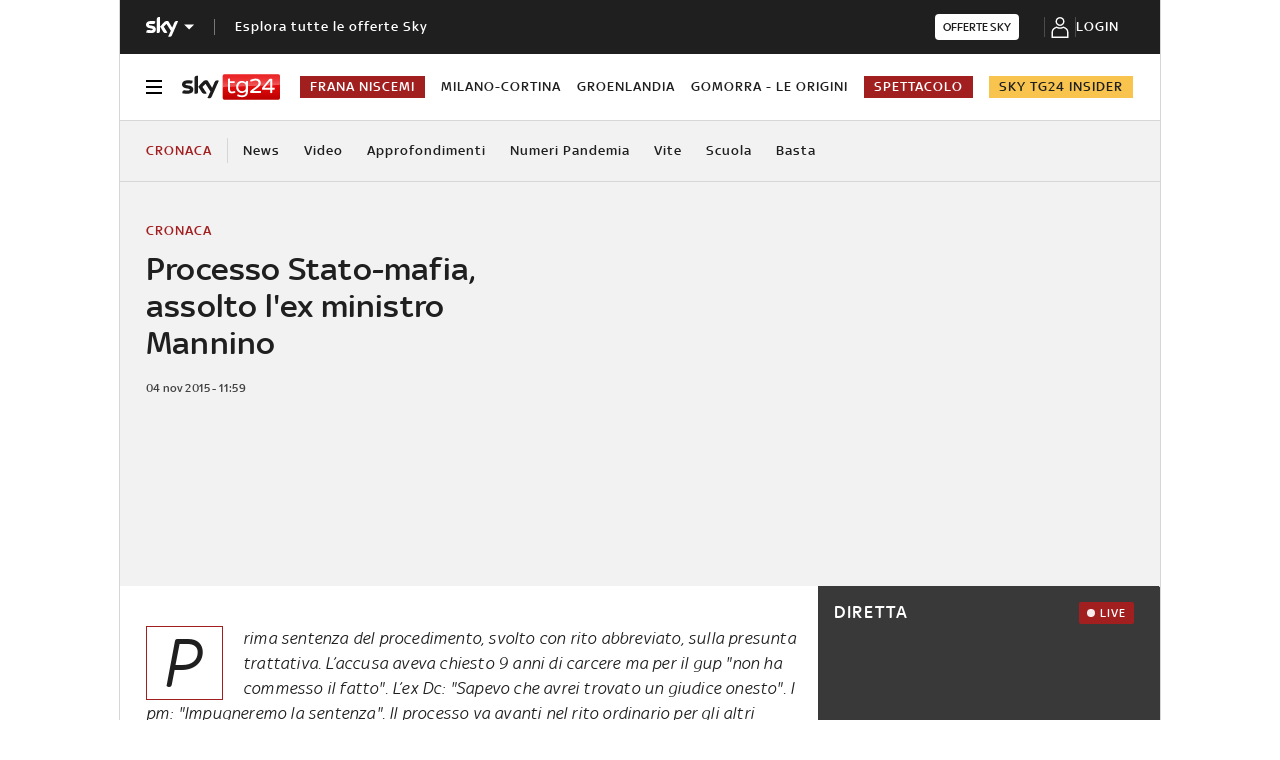

--- FILE ---
content_type: application/x-javascript;charset=utf-8
request_url: https://smetrics.sky.it/id?d_visid_ver=5.5.0&d_fieldgroup=A&mcorgid=1A124673527853290A490D45%40AdobeOrg&mid=66084225127594550686300720335223483452&ts=1769609248069
body_size: -37
content:
{"mid":"66084225127594550686300720335223483452"}